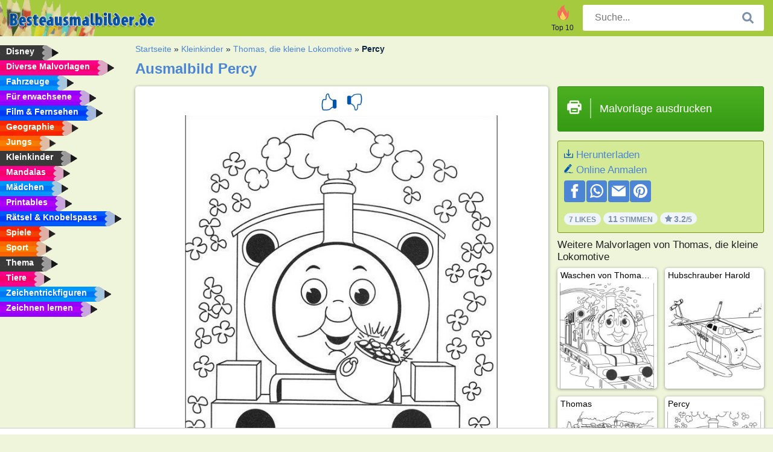

--- FILE ---
content_type: text/html; charset="UTF-8"
request_url: https://www.besteausmalbilder.de/ausmalbild/percy/
body_size: 4343
content:
<!DOCTYPE html><html lang="de" prefix="og: http://ogp.me/ns#"><head><title>Ausmalbild Percy | besteausmalbilder.de</title><meta charset="UTF-8"><meta name="keywords" content=""><meta name="description" content="Besuche unsere Webseite, um mehr Percy Ausmalbilder zu finden und auszudrucken. Hier gibt es immer die schönsten Bilder zum Ausmalen."><meta name="robots" content="index,follow,all"><link rel="canonical" href="https://www.besteausmalbilder.de/ausmalbild/percy/"><meta name="viewport" content="width=device-width, initial-scale=1"><meta property="og:title" content="Percy"><meta property="og:type" content="website"><meta property="og:description" content="Besuche unsere Webseite, um mehr Percy Ausmalbilder zu finden und auszudrucken. Hier gibt es immer die schönsten Bilder zum Ausmalen."><meta property="og:url" content="https://www.besteausmalbilder.de/ausmalbild/percy/"><meta property="og:image" content="https://www.besteausmalbilder.de/uploads/kleurplaten/percy.jpg"><link rel="icon" type="image/png" sizes="16x16" href="/templates/all/images/favicon/de/favicon-16x16.png"><link rel="icon" type="image/png" sizes="32x32" href="/templates/all/images/favicon/de/favicon-32x32.png"><link rel="icon" type="image/png" sizes="96x96" href="/templates/all/images/favicon/de/favicon-96x96.png"><link rel="shortcut icon" type="image/x-icon" href="/templates/all/images/favicon/de/favicon.ico"><meta name="theme-color" content="#b2ce68"><meta name="msapplication-navbutton-color" content="#b2ce68"><meta name="apple-mobile-web-app-capable" content="yes"><meta name="apple-mobile-web-app-status-bar-style" content="#b2ce68"><link media="screen" href="/templates/all/css/all.v-1.css" rel="stylesheet"><link rel="dns-prefetch" href="//pagead2.googlesyndication.com"><link rel="dns-prefetch" href="//googleads.g.doubleclick.net"><link rel="dns-prefetch" href="//partner.googleadservices.com"><link rel="dns-prefetch" href="//assets.pinterest.com"><link rel="dns-prefetch" href="//log.pinterest.com"><link rel="dns-prefetch" href="//tpc.googlesyndication.com"><script src="https://tags.refinery89.com/besteausmalbilderde.js" async></script><script>DisableCookieBar=true;</script><link rel="alternate" href="https://www.pekneomalovanky.cz/omalovanka/percy/" hreflang="cs"><link rel="alternate" href="https://www.leukekleurplaten.nl/kleurplaat/percy/" hreflang="nl"><link rel="alternate" href="https://www.ladnekolorowanki.pl/kolorowanka/piotrek-tomek-i-przyjaciele/" hreflang="pl"><link rel="alternate" href="https://www.desenhocolorir.com.br/desenho-para-colorir/percy,-o-trenzinho/" hreflang="pt"><link rel="alternate" href="https://www.eglenceliboyamasayfalari.com/boyama-sayfası/percy/" hreflang="tr"><link rel="alternate" href="https://www.plansededesenat.ro/plansa-de-colorat/percy/" hreflang="ro"><link rel="alternate" href="https://www.nuttedemalebogssider.dk/malebogsside/percy/" hreflang="da"><link rel="alternate" href="https://www.besteausmalbilder.de/ausmalbild/percy/" hreflang="de"><link rel="alternate" href="https://www.dibujosparaimprimir.es/dibujos-para-colorear/percy-thomas-y-sus-amigos/" hreflang="es"><link rel="alternate" href="https://www.topcoloriages.fr/coloriage/percy/" hreflang="fr"><link rel="alternate" href="https://www.disegnibellidacolorare.it/disegno-da-colorare/percy-il-trenino-thomas/" hreflang="it"><link rel="alternate" href="https://www.vidamkifesto.hu/kifesto/percy/" hreflang="hu"><link rel="alternate" href="https://www.roligamalarbilder.se" hreflang="se"><link rel="alternate" href="https://www.sotefargeleggingssider.com/fargelegging/percy/" hreflang="no"><link rel="alternate" href="https://www.eglenceliboyamasayfalari.com/boyama-sayfası/percy/" hreflang="tr"><link rel="alternate" href="https://www.coloringpage.ca/coloring-page/percy-the-small-engine/" hreflang="en-ca" /><link rel="alternate" href="https://ua.funnycoloringpages.com/rozmalovky/percy-the-small-engine/" hreflang="uk" /><link rel="alternate" href="https://gr.funnycoloringpages.com/zografiki/percy-the-small-engine/" hreflang="el" /><link rel="alternate" href="https://www.funnycoloringpages.com/coloring-page/percy-the-small-engine/" hreflang="en-us" /><link rel="alternate" href="https://www.funnycoloringpages.com/coloring-page/percy-the-small-engine/" hreflang="en" /><link rel="alternate" href="https://www.funnycoloringpages.com/coloring-page/percy-the-small-engine/" hreflang="x-default"></head><body><div class="container-fluid notouching" id="wrapper"><div class="row"><header class="dontprint"><div class="col-lg-12 col-xl-9"><a href="/"><img class="brand" src="/templates/all/images/logo/besteausmalbilder.de.png" alt="besteausmalbilder.de" width="242" height="30"></a><div class="SearchBox-sm d-md-none"><div class="openBtn" onclick="openSearch()"><i class="svg-icon icon-search svg-white svg-sm"></i></div><div id="myOverlay" class="overlay"><span class="close" onclick="closeSearch()" title="Sluit venster"></span><div class="overlay-content"><form action="/suche/"><input type="text" value="" placeholder="Suche..." name="q"><button type="submit"><i class="svg-icon icon-search svg-white svg-lg"></i></button></form></div></div></div><div class="SearchBox"><form class="search-Engine" action="/suche/"><input type="text" name="q" class="recherche" value="" placeholder="Suche..."><button type="submit"><i class="svg-icon icon-search svg-grey svg-lg"></i></button></form></div><div class="header_menu"><ul><li><a href="/top-10-malvorlagen/"><i class="icon-header ic-top10"></i><span>Top 10</span></a></li></ul></div><a id="menu-toggle" class="hamburger-box"><div class="hamburger"><span></span><span></span><span></span></div></a></div></header><nav class="sidebar dontprint"><ul class="nav sidebar-nav"><li class="nav-item"><a class="nav-link" href='/disney/'><span>Disney</span></a></li><li class="nav-item"><a class="nav-link" href='/diverse-malvorlagen/'><span>Diverse Malvorlagen</span></a></li><li class="nav-item"><a class="nav-link" href='/fahrzeuge/'><span>Fahrzeuge</span></a></li><li class="nav-item"><a class="nav-link" href='/erwachsene/'><span>Für erwachsene</span></a></li><li class="nav-item"><a class="nav-link" href='/film-und-fernsehen/'><span>Film & Fernsehen</span></a></li><li class="nav-item"><a class="nav-link" href='/geographie/'><span>Geographie</span></a></li><li class="nav-item"><a class="nav-link" href='/jungs/'><span>Jungs</span></a></li><li class="nav-item"><a class="nav-link" href='/kleinkinder/'><span>Kleinkinder</span></a></li><li class="nav-item"><a class="nav-link" href='/mandalas/'><span>Mandalas</span></a></li><li class="nav-item"><a class="nav-link" href='/madchen/'><span>Mädchen</span></a></li><li class="nav-item"><a class="nav-link" href='/printables/'><span>Printables</span></a></li><li class="nav-item"><a class="nav-link" href='/ratsel-und-knobelspass/'><span>Rätsel & Knobelspass</span></a></li><li class="nav-item"><a class="nav-link" href='/spiele/'><span>Spiele</span></a></li><li class="nav-item"><a class="nav-link" href='/sport/'><span>Sport</span></a></li><li class="nav-item"><a class="nav-link" href='/thema/'><span>Thema</span></a></li><li class="nav-item"><a class="nav-link" href='/tiere/'><span>Tiere</span></a></li><li class="nav-item"><a class="nav-link" href='/trickfilmfiguren/'><span>Zeichentrickfiguren</span></a></li><li class="nav-item"><a class="nav-link" href="/zeichnen-lernen/"><span>Zeichnen lernen</span></a></li><li class="nav-item top-10"><a class="nav-link" href="/top-10-malvorlagen/"><span>Top 10</span></a></li></ul></nav><main class="col-xs-12 col-sm-12 col-lg-12 col-xl-12"><div class="row page-content notouching"><div class="col-xs-12 col-sm-12 col-lg-12 col-xl-8 pt-3 pl-4 notouching"><nav class="c-breadcrumbs"><ul class="c-breadcrumbs__list dontprint"><li><a href="/">Startseite</a>&nbsp;&raquo;&nbsp;</li><li><a href='/kleinkinder/'>Kleinkinder</a>&nbsp;&raquo;&nbsp;</li><li><a href='/thomas-die-kleine-lokomotive/'>Thomas, die kleine Lokomotive</a>&nbsp;&raquo;&nbsp;</li><li>Percy</li></ul></nav><h1 class="dontprint">Ausmalbild Percy</h1><div class="dontprint ads"></div><div class="row coloring-page" itemscope itemtype="http://schema.org/CreativeWorkSeries"><meta itemprop="name" content="Percy"><div class="col-xs-12 col-sm-12 col-md-8 page printingDiv"><div class="coloring-block"><div class="dontprint rateTemplateContainer"><form action="/like/" method="post"><input type="hidden" name="id" value="767"><input type="hidden" name="u" value="/ausmalbild/percy/"><input type="hidden" name="secure" value="16c32417fbe766979c1c056f30241931"><button type="submit" value="1" name="like" title="Bewerten: klasse"><div class="svg-icon icon-thumbs-up svg-blue svg-2x"></div></button><button type="submit" value="0" name="like" title="Bewerten: Mittelmäßig"><div class="svg-icon icon-thumbs-down svg-blue svg-2x"></div></button></form></div><img loading="lazy" itemprop="image" src="/uploads/kleurplaten/percy.jpg" class="responsive detail-coloring" alt="Percy Ausmalbild" title="Percy Ausmalbild"></div><p class="text-left dontprint">
Male jetzt die Ausmalseite von Percy aus. Oder male eine der anderen lustigen 8 <a href="/thomas-die-kleine-lokomotive/">Thomas, die kleine Lokomotive</a> Ausmalseiten auf besteausmalbilder.de</p></div><aside class="col-xs-12 col-sm-12 col-md-4 dontprint aside"><a class="print-button medium md-full" href="#" id="printBtn" rel="nofollow" target="_blank"><span class="icon"><i class="svg-icon icon-printer svg-white svg-2x"></i></span><span class="middle">Malvorlage ausdrucken</span></a><div class="dontprint ads"><div class="ad_holder"></div></div><div class="dontprint coloringpage-info"><i class="svg-icon icon-download svg-blue svg-sm"></i> <a href="/uploads/kleurplaten/percy.jpg" download="" rel="nofollow" target="_blank">Herunterladen</a><br /><i class="svg-icon icon-pencil svg-blue svg-sm"></i> <a href="/online-anmalen/?img=percy.jpg" rel="nofollow" target="_blank">Online Anmalen</a><br /><div class="share"><a href="http://www.facebook.com/sharer.php?u=https://www.besteausmalbilder.de/ausmalbild/percy/" class="share_item" target="_blank"><i class="svg-icon icon-facebook svg-white svg-lg"></i> </a><a href="https://wa.me/?text=https://www.besteausmalbilder.de/ausmalbild/percy/" class="share_item" target="_blank"><i class="svg-icon icon-whatsapp svg-white svg-lg"></i> </a><a href="mailto:?&subject=KleurplaatPercy&body=www.besteausmalbilder.de/ausmalbild/percy/" class="share_item" target="_blank"><i class="svg-icon icon-email svg-white svg-lg"></i> </a><a href="//pinterest.com/pin/create/link/?url=https://www.besteausmalbilder.de/ausmalbild/percy/" class="share_item" target="_blank"><i class="svg-icon icon-pinterest svg-white svg-lg"></i> </a></div><div class="aggregateRating" itemprop="aggregateRating" itemscope itemtype="http://schema.org/AggregateRating"><span itemprop="bestRating" content="5"></span><span itemprop="worstRating" content="1"></span><div class="rating"> 7 Likes</div><div class="rating"> <span itemprop="ratingCount">11</span> Stimmen</div><div class="rating"><i class="svg-icon icon-star svg-grey svg-xs"></i> <span itemprop="ratingValue">3.2</span>/5</div></div></div><h3>Weitere Malvorlagen von Thomas, die kleine Lokomotive</h3><div class="grid-coloring-page"><div class="title-card"><a href="/ausmalbild/waschen-von-thomas-dem-zug/" title="Waschen von Thomas dem Zug"><div class="content"><div class="name ellipsis">Waschen von Thomas dem Zug</div></div><img loading="lazy" class="img-fluid" src="/resized-images/200/0/uploads/kleurplaten/thomas-de-stoomlocomotief-wassen.jpg" alt="Waschen von Thomas dem Zug" /></a></div><div class="title-card"><a href="/ausmalbild/hubschrauber-harold/" title="Hubschrauber Harold"><div class="content"><div class="name ellipsis">Hubschrauber Harold</div></div><img loading="lazy" class="img-fluid" src="/resized-images/200/0/uploads/kleurplaten/helicopter-harold.jpg" alt="Hubschrauber Harold" /></a></div><div class="title-card"><a href="/ausmalbild/thomas/" title="Thomas"><div class="content"><div class="name ellipsis">Thomas</div></div><img loading="lazy" class="img-fluid" src="/resized-images/200/0/uploads/kleurplaten/thomas-de-trein.jpg" alt="Thomas" /></a></div><div class="title-card"><a href="/ausmalbild/percy/" title="Percy"><div class="content"><div class="name ellipsis">Percy</div></div><img loading="lazy" class="img-fluid" src="/resized-images/200/0/uploads/kleurplaten/percy.jpg" alt="Percy" /></a></div><div class="title-card"><a href="/ausmalbild/thomas-de-kleine-locomotief/" title="Thomas de kleine locomotief"><div class="content"><div class="name ellipsis">Thomas de kleine locomotief</div></div><img loading="lazy" class="img-fluid" src="/resized-images/200/0/uploads/kleurplaten/thomas-de-stoomlocomotief.jpg" alt="Thomas de kleine locomotief" /></a></div><div class="title-card"><a href="/ausmalbild/edward-thomas,-die-kleine-lokomotive/" title="Edward (Thomas, die kleine Lokomotive)"><div class="content"><div class="name ellipsis">Edward (Thomas, die kleine Lokomotive)</div></div><img loading="lazy" class="img-fluid" src="/resized-images/200/0/uploads/kleurplaten/edward-thomas-de-stoomlocomotief.jpg" alt="Edward (Thomas, die kleine Lokomotive)" /></a></div><div class="title-card"><a href="/ausmalbild/gordon-thomas,-die-kleine-lokomotive/" title="Gordon (Thomas, die kleine Lokomotive)"><div class="content"><div class="name ellipsis">Gordon (Thomas, die kleine Lokomotive)</div></div><img loading="lazy" class="img-fluid" src="/resized-images/200/0/uploads/kleurplaten/gordon-thomas-de-stoomlocomotief.jpg" alt="Gordon (Thomas, die kleine Lokomotive)" /></a></div></div></aside></div><footer class="footer dontprint"><hr class="my-2" /><div class="align-items-center"><div class="text-md-right"><a class='footerlinks' href='/eltern/'>Eltern</a><a class='footerlinks' href='/nutzungsbedingungen/'>Nutzungsbedingungen</a><a class='footerlinks' href='/kontakt/'>Kontakt</a><div class="lang"><div class="curr-lang"><div class="de-flag curr-flag"></div></div><ul class="drop-down-list"><li><a class="cs url_cz" href="https://www.pekneomalovanky.cz/omalovanka/percy/" target="_blank" title="Čeština">Čeština</a></li><li><a class="da url_dk" href="https://www.nuttedemalebogssider.dk/malebogsside/percy/" target="_blank" title="Dansk">Dansk</a></li><li><a class="en url_en" href="https://www.funnycoloringpages.com/coloring-page/percy-the-small-engine/" target="_blank" title="English">English</a></li><li><a class="ca url_en" href="https://www.coloringpage.ca/coloring-page/percy-the-small-engine/" target="_blank" title="English (Canada)">English (Canada)</a></li><li><a class="gr url_gr" href="https://www.gr.funnycoloringpages.com/zografiki/percy-the-small-engine/" target="_blank" title="Ελληνικά">Ελληνικά</a></li><li><a class="es url_es" href="https://www.dibujosparaimprimir.es/dibujos-para-colorear/percy-thomas-y-sus-amigos/" target="_blank" title="Español">Español</a></li><li><a class="fr url_fr" href="https://www.topcoloriages.fr/coloriage/percy/" target="_blank" title="Français">Français</a></li><li><a class="it url_it" href="https://www.disegnibellidacolorare.it/disegno-da-colorare/percy-il-trenino-thomas/" target="_blank" title="Italiano">Italiano</a></li><li><a class="hu url_hu" href="https://www.vidamkifesto.hu/kifesto/percy/" target="_blank" title="Magyar">Magyar</a></li><li><a class="nl url" href="https://www.leukekleurplaten.nl/kleurplaat/percy/" target="_blank" title="Nederlands">Nederlands</a></li><li><a class="no url_no" href="https://www.sotefargeleggingssider.com/fargelegging/percy/" target="_blank" title="Norsk">Norsk</a></li><li><a class="pl url_pl" href="https://www.ladnekolorowanki.pl/kolorowanka/piotrek-tomek-i-przyjaciele/" target="_blank" title="Polski">Polski</a></li><li><a class="pt url_pt" href="https://www.desenhocolorir.com.br/desenho-para-colorir/percy,-o-trenzinho/" target="_blank" title="Português">Português</a></li><li><a class="ro url_ro" href="https://www.plansededesenat.ro/plansa-de-colorat/percy/" target="_blank" title="Română">Română</a></li><li><a class="se url_se" href="https://www.roligamalarbilder.se" target="_blank" title="Svenska">Svenska</a></li><li><a class="tr url_tr" href="https://www.eglenceliboyamasayfalari.com/boyama-sayfası/percy/" target="_blank" title="Türkçe">Türkçe</a></li><li><a class="ua url_ua" href="https://www.ua.funnycoloringpages.com/rozmalovky/percy-the-small-engine/" target="_blank" title="Українська">Українська</a></li></ul></div></div></div></footer></div><div class="d-none d-xl-block dontprint col-xl-4 pl-0 pt-3"><div class="sidebar300600 ads"><div class="ad_holder"></div></div></div></div></main></div></div><script>
function checkAdSizes(){
ads = [];
ads.push([300,200]);
ads.push([300,50]);
ads.push([300,100]);
ads.push([250,250]);
ads.push([200,200]);
ads.push([300,250]);
ads.push([336,280]);
ads.push([728,90]);
ads.push([970,90]);
ads.push([448,60]);
ads.push([300,600]);
ads.push([160,600]);
adholders = document.getElementsByClassName("ads");
for(i=0; i < adholders.length; i++){
width = adholders[i].offsetWidth;
height =adholders[i].offsetHeight;
console.log(width,height);
largestSize = 0;
for(a=0; a < ads.length; a++){
adWidth = ads[a][0];
adHeight = ads[a][1];
adSize = adWidth * adHeight;
if(adWidth <= width && adHeight <= height){
// this one fits.
if(adSize > largestSize){
largestSize = adSize;
adholders[i].querySelector(".ad_holder").setAttribute("data-msg","Adsize works! "+width+"x"+height+" Choosen ad size: "+adWidth+"x"+adHeight+"");
adholders[i].querySelector(".ad_holder").style.minWidth = adWidth + "px";
adholders[i].querySelector(".ad_holder").style.minHeight = adHeight + "px";
}
}
}
if(largestSize == 0){
adholders[i].querySelector(".ad_holder").setAttribute("data-msg","Cant find ad size for this "+width+"x"+height+" is too small");
}
}
}
checkAdSizes();
window.onresize = checkAdSizes;
</script><script src="/templates/all/all.js"></script><div class="websitename">www.besteausmalbilder.de</div><script>window.startDate = Date.now();</script><script src="/assets/stats/stats.js"></script></body></html>

--- FILE ---
content_type: text/json;charset=UTF-8
request_url: https://www.besteausmalbilder.de/assets/stats/s.php
body_size: -147
content:
{"private_key":"5feb18b0f89efa7c9fcb2ed5129c6410__1768846126","message":"!"}

--- FILE ---
content_type: image/svg+xml; charset=utf-8
request_url: https://www.besteausmalbilder.de/templates/all/images/icons/thumbs-o-down.svg
body_size: 1507
content:
<?xml version="1.0" encoding="UTF-8" standalone="no"?><!DOCTYPE svg PUBLIC "-//W3C//DTD SVG 1.1//EN" "http://www.w3.org/Graphics/SVG/1.1/DTD/svg11.dtd"><svg version="1.1" id="Layer_1" xmlns="http://www.w3.org/2000/svg" xmlns:xlink="http://www.w3.org/1999/xlink" x="0px" y="0px" width="78px" height="78px" viewBox="0 0 78 78" enable-background="new 0 0 78 78" xml:space="preserve">  <image id="image0" width="78" height="78" x="0" y="0"    href="[data-uri]" /></svg>